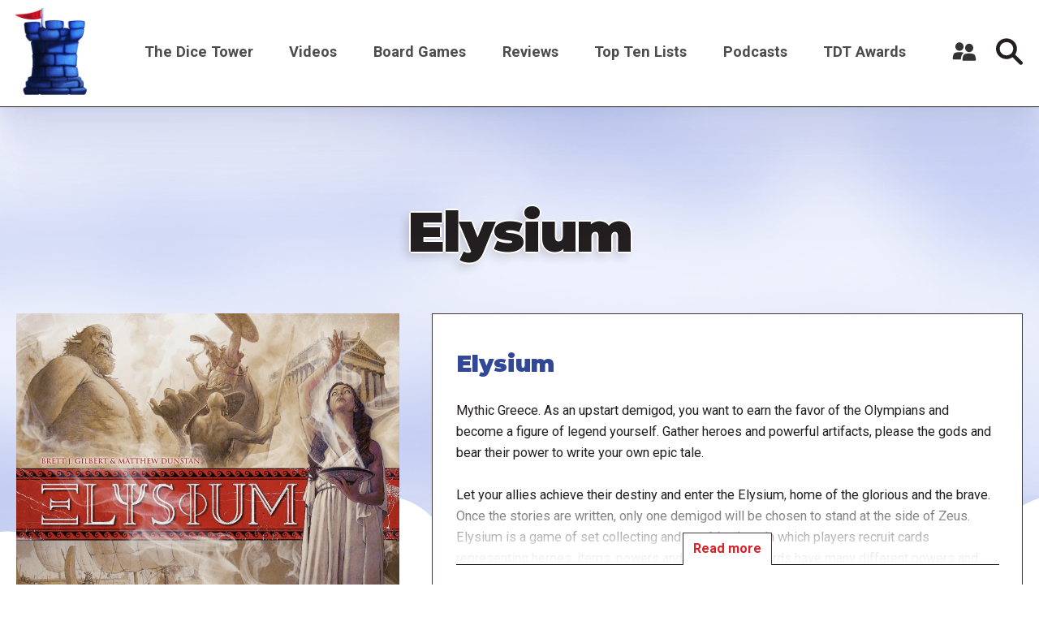

--- FILE ---
content_type: text/html; charset=UTF-8
request_url: https://www.dicetower.com/board-game/163968
body_size: 9742
content:

<!DOCTYPE html>
<html lang="en" dir="ltr" prefix="og: https://ogp.me/ns#">
  <head>
    <meta charset="utf-8" />
<style>/* @see https://github.com/aFarkas/lazysizes#broken-image-symbol */.js img.lazyload:not([src]) { visibility: hidden; }/* @see https://github.com/aFarkas/lazysizes#automatically-setting-the-sizes-attribute */.js img.lazyloaded[data-sizes=auto] { display: block; width: 100%; }</style>
<link rel="canonical" href="https://www.dicetower.com/board-game/163968" />
<meta name="robots" content="index, follow" />
<meta name="referrer" content="origin" />
<meta property="og:site_name" content="The Dice Tower" />
<meta property="og:type" content="Board Game Content" />
<meta property="og:url" content="https://www.dicetower.com/board-game/163968" />
<meta property="og:title" content="Elysium | The Dice Tower" />
<meta name="Generator" content="Drupal 10 (https://www.drupal.org)" />
<meta name="MobileOptimized" content="width" />
<meta name="HandheldFriendly" content="true" />
<meta name="viewport" content="width=device-width, initial-scale=1.0" />
<link rel="icon" href="/sites/default/files/favicon.ico" type="image/vnd.microsoft.icon" />

    <title>Elysium | The Dice Tower</title>
    <link rel="stylesheet" media="all" href="/sites/default/files/css/css_q0t9a9XOH3FHSZJO9LcDg38h9yBMt79nYvDC-FMrYeY.css?delta=0&amp;language=en&amp;theme=the_dice_tower_theme&amp;include=eJxFiuEKwyAMBl9I9JEkNt-qwyySaNu9_cZg9M_BHbepIbGtQT3Sk64g4EZJIQUcH2pCc8LCIKPdaFT_33eJ6zVW6c0rOPjbJyQVcoRZkbltyFNPWP6qIO1dC_VwNJyefoyivDo-u642OQ" />
<link rel="stylesheet" media="all" href="/sites/default/files/css/css_OVmRCWc_Vb6naDu8n9m8mXWlFwMYA2b37e6LPdxlxHM.css?delta=1&amp;language=en&amp;theme=the_dice_tower_theme&amp;include=eJxFiuEKwyAMBl9I9JEkNt-qwyySaNu9_cZg9M_BHbepIbGtQT3Sk64g4EZJIQUcH2pCc8LCIKPdaFT_33eJ6zVW6c0rOPjbJyQVcoRZkbltyFNPWP6qIO1dC_VwNJyefoyivDo-u642OQ" />

    <script type="application/json" data-drupal-selector="drupal-settings-json">{"path":{"baseUrl":"\/","pathPrefix":"","currentPath":"board-game\/163968","currentPathIsAdmin":false,"isFront":false,"currentLanguage":"en"},"pluralDelimiter":"\u0003","gtag":{"tagId":"G-CM0SG5VK7H","consentMode":true,"otherIds":["G-J4P4JKDW91"],"events":[],"additionalConfigInfo":[]},"suppressDeprecationErrors":true,"ajaxPageState":{"libraries":"[base64]","theme":"the_dice_tower_theme","theme_token":null},"ajaxTrustedUrl":{"\/search":true},"gtm":{"tagId":null,"settings":{"data_layer":"dataLayer","include_classes":false,"allowlist_classes":"","blocklist_classes":"","include_environment":false,"environment_id":"","environment_token":""},"tagIds":["GTM-59GWMJKF"]},"lazy":{"lazysizes":{"lazyClass":"lazyload","loadedClass":"lazyloaded","loadingClass":"lazyloading","preloadClass":"lazypreload","errorClass":"lazyerror","autosizesClass":"lazyautosizes","srcAttr":"data-src","srcsetAttr":"data-srcset","sizesAttr":"data-sizes","minSize":40,"customMedia":[],"init":true,"expFactor":1.5,"hFac":0.8,"loadMode":2,"loadHidden":true,"ricTimeout":0,"throttleDelay":125,"plugins":[]},"placeholderSrc":"","preferNative":false,"minified":true,"libraryPath":"\/libraries\/lazysizes"},"user":{"uid":0,"permissionsHash":"90d703b85c920c437844f234033e34910071cdc5cd8b0de9a3dae3b6fcad250a"}}</script>
<script src="/sites/default/files/js/js_7G07GJGMYq7W5kvcx7esje6HrMmeYVNPeQl68YfsOVs.js?scope=header&amp;delta=0&amp;language=en&amp;theme=the_dice_tower_theme&amp;include=eJxtyTEOgzAQRNELmfgQVOlSpLdWMFmMbC9aTAicPqZE2makP49FOCFUYs9tHN_7QTP97md2ic7DX-PqhDDGoZHs0NAyw1_HC7Ik2M6U8SwfsTVTLF1G2WxWfCP2nnS0fQXpML1lsXlboR1K1eMPNN5hTw"></script>
<script src="/modules/contrib/google_tag/js/gtag.js?t850g3"></script>
<script src="/modules/contrib/google_tag/js/gtm.js?t850g3"></script>

  </head>
  <body class="path-board-game">
        <a href="#main-content" class="visually-hidden focusable">
      Skip to main content
    </a>
    <noscript><iframe src="https://www.googletagmanager.com/ns.html?id=GTM-59GWMJKF"
                  height="0" width="0" style="display:none;visibility:hidden"></iframe></noscript>

      <div class="dialog-off-canvas-main-canvas" data-off-canvas-main-canvas>
    





<div  class="layout-container">

      <div class="SearchTop">



<div class="views-exposed-form" data-drupal-selector="views-exposed-form-search-search-page-1" id="block-exposedformsearchsearch-page-1">
  
    
      <div  class="views-exposed-form SearchTop__item" data-drupal-selector="views-exposed-form-search-search-page-1" id="block-exposedformsearchsearch-page-1">
      <form action="/search" method="get" id="views-exposed-form-search-search-page-1" accept-charset="UTF-8">
  <div class="js-form-item form-item">
        



    <input  placeholder="Enter keywords" data-drupal-selector="edit-filter" type="text" id="edit-filter" name="filter" value="" size="30" maxlength="128" class="form-item__input-text form-text" placeholder="" data-drupal-selector="edit-filter" type="text" id="edit-filter" name="filter" value="" size="30" maxlength="128" class="form-item__input-text form-text" />


        </div>

  



  



<button  class="button form-item__input-submit js-form-submit form-submit" >
        <input  data-drupal-selector="edit-submit-search" type="submit" id="edit-submit-search" value="Search" class="form-item__input-submit button js-form-submit form-submit" data-drupal-selector="edit-submit-search" type="submit" id="edit-submit-search" value="Search" class="form-item__input-submit button js-form-submit form-submit" placeholder="" />

  </button>





</form>

      <a href="#" class="Close-js"><object class="icon" type="image/svg+xml" data="/themes/custom/the_dice_tower_theme/images/icons/close.svg"></object></a>
    </div>
  </div></div>
  
            
<header  class="header">
  <div  class="header__inner">
    <div  class="header__primary">
              <div  class="header__branding">
          
<a
   class="logo-link"
    href="/"
>
      




  <img
     class="image"
    src="/themes/custom/the_dice_tower_theme/images/icons/TowerPlain_small.png"
          alt="Logo"
          />










  </a>
        </div>
                    <div class="burger">
          <div id="nav-icon2">
            <span></span>
            <span></span>
            <span></span>
            <span></span>
            <span></span>
            <span></span>
          </div>
        </div>
              <nav role="navigation" aria-labelledby="block-the-dice-tower-theme-main-menu-menu" id="block-the-dice-tower-theme-main-menu">
            
  <h2 class="visually-hidden" id="block-the-dice-tower-theme-main-menu-menu">Main navigation</h2>
  

        

<nav >
  <div id="main-nav" class="main-nav">
    


    
                          
    
<ul  class="main-menu">
            
<li  class="main-menu__item main-menu__item--with-sub">
                <a href="/about-dice-tower" class="main-menu__link main-menu__link--with-sub">The Dice Tower</a>
              <span class="expand-sub"></span>
          
                                    
    
<ul  class="main-menu main-menu--sub main-menu--sub-1">
            
<li  class="main-menu__item main-menu__item--sub main-menu__item--sub-1">
                <a href="/about-us" class="main-menu__link main-menu__link--sub main-menu__link--sub-1" data-drupal-link-system-path="node/88438">About Us</a>
          </li>
          
<li  class="main-menu__item main-menu__item--sub main-menu__item--sub-1">
                <a href="/contact-us" class="main-menu__link main-menu__link--sub main-menu__link--sub-1" data-drupal-link-system-path="node/84405">Contact Us</a>
          </li>
          
<li  class="main-menu__item main-menu__item--sub main-menu__item--sub-1">
                <a href="/dice-tower-trademark-use-policy" class="main-menu__link main-menu__link--sub main-menu__link--sub-1" data-drupal-link-system-path="node/84469">TDT Trademark Use Policy</a>
          </li>
          
<li  class="main-menu__item main-menu__item--sub main-menu__item--sub-1">
                <a href="https://boardgamegeek.com/guild/24" class="main-menu__link main-menu__link--sub main-menu__link--sub-1">Forums</a>
          </li>
          
<li  class="main-menu__item main-menu__item--sub main-menu__item--sub-1">
                <a href="https://dicetower.us19.list-manage.com/subscribe?u=ea25c483c03e81daad61ccf69&amp;id=e36ae26ccd" class="main-menu__link main-menu__link--sub main-menu__link--sub-1">Join Our Newsletter</a>
          </li>
          
<li  class="main-menu__item main-menu__item--sub main-menu__item--sub-1">
                <a href="https://dicetowerwest.com" class="main-menu__link main-menu__link--sub main-menu__link--sub-1">Dice Tower West</a>
          </li>
          
<li  class="main-menu__item main-menu__item--sub main-menu__item--sub-1">
                <a href="/dice-tower-east" class="main-menu__link main-menu__link--sub main-menu__link--sub-1">Dice Tower East</a>
          </li>
          
<li  class="main-menu__item main-menu__item--sub main-menu__item--sub-1">
                <a href="https://dicetowercruise.com" class="main-menu__link main-menu__link--sub main-menu__link--sub-1">Dice Tower Cruise</a>
          </li>
          
<li  class="main-menu__item main-menu__item--sub main-menu__item--sub-1">
                <a href="https://www.arcanewonders.com/dice-tower-essentials/" class="main-menu__link main-menu__link--sub main-menu__link--sub-1">Dice Tower Essentials</a>
          </li>
          
<li  class="main-menu__item main-menu__item--sub main-menu__item--sub-1">
                <a href="https://dicetowerstore.com" class="main-menu__link main-menu__link--sub main-menu__link--sub-1">Dice Tower Merch!</a>
          </li>
          
<li  class="main-menu__item main-menu__item--sub main-menu__item--sub-1">
                <a href="https://boardgamegeekstore.com/collections/dicetower" class="main-menu__link main-menu__link--sub main-menu__link--sub-1">Dice Tower Promos</a>
          </li>
          
<li  class="main-menu__item main-menu__item--sub main-menu__item--sub-1">
                <a href="/hall-of-fame" class="main-menu__link main-menu__link--sub main-menu__link--sub-1" data-drupal-link-system-path="node/86827">Hall of Fame</a>
          </li>
          
<li  class="main-menu__item main-menu__item--sub main-menu__item--sub-1">
                <a href="/dice-tower-retreat" class="main-menu__link main-menu__link--sub main-menu__link--sub-1" data-drupal-link-system-path="node/84844">Dice Tower Retreat</a>
          </li>
          
<li  class="main-menu__item main-menu__item--sub main-menu__item--sub-1">
                <a href="https://dicetower.com/contests" class="main-menu__link main-menu__link--sub main-menu__link--sub-1">Contests</a>
          </li>
      </ul>
  
      </li>
          
<li  class="main-menu__item">
                <a href="/videos" class="main-menu__link" data-drupal-link-system-path="node/78698">Videos</a>
          </li>
          
<li  class="main-menu__item">
                <a href="/board-games" class="main-menu__link" data-drupal-link-system-path="board-games">Board Games</a>
          </li>
          
<li  class="main-menu__item">
                <a href="/dice-tower-reviews" class="main-menu__link">Reviews</a>
          </li>
          
<li  class="main-menu__item">
                <a href="/all-top-ten-lists" class="main-menu__link" data-drupal-link-system-path="all-top-ten-lists">Top Ten Lists</a>
          </li>
          
<li  class="main-menu__item">
                <a href="/all-podcasts" class="main-menu__link" data-drupal-link-system-path="node/78711">Podcasts</a>
          </li>
          
<li  class="main-menu__item main-menu__item--with-sub">
                <a href="/dice-tower-awards" class="main-menu__link main-menu__link--with-sub" data-drupal-link-system-path="node/80247">TDT Awards</a>
              <span class="expand-sub"></span>
          
                                    
    
<ul  class="main-menu main-menu--sub main-menu--sub-1">
            
<li  class="main-menu__item main-menu__item--sub main-menu__item--sub-1">
                <a href="/dice-tower-awards-2024" class="main-menu__link main-menu__link--sub main-menu__link--sub-1" data-drupal-link-system-path="node/91160">The Dice Tower Awards 2024</a>
          </li>
          
<li  class="main-menu__item main-menu__item--sub main-menu__item--sub-1">
                <a href="/dice-tower-awards-2023" class="main-menu__link main-menu__link--sub main-menu__link--sub-1" data-drupal-link-system-path="node/88647">The Dice Tower Awards 2023</a>
          </li>
          
<li  class="main-menu__item main-menu__item--sub main-menu__item--sub-1">
                <a href="/dice-tower-awards-2022" class="main-menu__link main-menu__link--sub main-menu__link--sub-1" data-drupal-link-system-path="node/84512">The Dice Tower Awards 2022</a>
          </li>
          
<li  class="main-menu__item main-menu__item--sub main-menu__item--sub-1">
                <a href="/dice-tower-awards-2021" class="main-menu__link main-menu__link--sub main-menu__link--sub-1" data-drupal-link-system-path="node/80262">The Dice Tower Awards 2021</a>
          </li>
          
<li  class="main-menu__item main-menu__item--sub main-menu__item--sub-1">
                <a href="/dice-tower-awards-2020" class="main-menu__link main-menu__link--sub main-menu__link--sub-1" data-drupal-link-system-path="node/80245">The Dice Tower Awards 2020</a>
          </li>
          
<li  class="main-menu__item main-menu__item--sub main-menu__item--sub-1">
                <a href="/dice-tower-awards-2019" class="main-menu__link main-menu__link--sub main-menu__link--sub-1" data-drupal-link-system-path="node/80239">The Dice Tower Awards 2019</a>
          </li>
          
<li  class="main-menu__item main-menu__item--sub main-menu__item--sub-1">
                <a href="/dice-tower-awards-2018" class="main-menu__link main-menu__link--sub main-menu__link--sub-1" data-drupal-link-system-path="node/80261">The Dice Tower Awards 2018</a>
          </li>
          
<li  class="main-menu__item main-menu__item--sub main-menu__item--sub-1">
                <a href="/dice-tower-awards-2017" class="main-menu__link main-menu__link--sub main-menu__link--sub-1" data-drupal-link-system-path="node/80260">The Dice Tower Awards 2017</a>
          </li>
          
<li  class="main-menu__item main-menu__item--sub main-menu__item--sub-1">
                <a href="/dice-tower-awards-2016" class="main-menu__link main-menu__link--sub main-menu__link--sub-1" data-drupal-link-system-path="node/80259">The Dice Tower Awards 2016</a>
          </li>
          
<li  class="main-menu__item main-menu__item--sub main-menu__item--sub-1">
                <a href="/dice-tower-awards-2015" class="main-menu__link main-menu__link--sub main-menu__link--sub-1" data-drupal-link-system-path="node/80258">The Dice Tower Awards 2015</a>
          </li>
          
<li  class="main-menu__item main-menu__item--sub main-menu__item--sub-1">
                <a href="/dice-tower-awards-2014" class="main-menu__link main-menu__link--sub main-menu__link--sub-1" data-drupal-link-system-path="node/80257">The Dice Tower Awards 2014</a>
          </li>
          
<li  class="main-menu__item main-menu__item--sub main-menu__item--sub-1">
                <a href="/dice-tower-awards-2013" class="main-menu__link main-menu__link--sub main-menu__link--sub-1" data-drupal-link-system-path="node/80256">The Dice Tower Awards 2013</a>
          </li>
          
<li  class="main-menu__item main-menu__item--sub main-menu__item--sub-1">
                <a href="/dice-tower-awards-2012" class="main-menu__link main-menu__link--sub main-menu__link--sub-1" data-drupal-link-system-path="node/80255">The Dice Tower Awards 2012</a>
          </li>
          
<li  class="main-menu__item main-menu__item--sub main-menu__item--sub-1">
                <a href="/dice-tower-awards-2011" class="main-menu__link main-menu__link--sub main-menu__link--sub-1" data-drupal-link-system-path="node/80254">The Dice Tower Awards 2011</a>
          </li>
          
<li  class="main-menu__item main-menu__item--sub main-menu__item--sub-1">
                <a href="/dice-tower-awards-2010" class="main-menu__link main-menu__link--sub main-menu__link--sub-1" data-drupal-link-system-path="node/80251">The Dice Tower Awards 2010</a>
          </li>
          
<li  class="main-menu__item main-menu__item--sub main-menu__item--sub-1">
                <a href="/dice-tower-awards-2009" class="main-menu__link main-menu__link--sub main-menu__link--sub-1" data-drupal-link-system-path="node/80250">The Dice Tower Awards 2009</a>
          </li>
          
<li  class="main-menu__item main-menu__item--sub main-menu__item--sub-1">
                <a href="/dice-tower-awards-2008" class="main-menu__link main-menu__link--sub main-menu__link--sub-1" data-drupal-link-system-path="node/80249">The Dice Tower Awards 2008</a>
          </li>
          
<li  class="main-menu__item main-menu__item--sub main-menu__item--sub-1">
                <a href="/dice-tower-awards-2007" class="main-menu__link main-menu__link--sub main-menu__link--sub-1" data-drupal-link-system-path="node/80248">The Dice Tower Awards 2007</a>
          </li>
      </ul>
  
      </li>
      </ul>
  
</div>
</nav>

  </nav>

<div id="block-useraccountmenu">
  <div class="user__icon">
    <?xml version="1.0" encoding="UTF-8"?>
    <svg width="1200pt" height="1200pt" version="1.1" viewBox="0 0 1200 1200" xmlns="http://www.w3.org/2000/svg">
    <g fill="#333">
    <path d="m553.2 670.8c6-4.8008 13.199-8.3984 20.398-12-69.602-28.801-177.6-31.199-213.6-31.199-40.801 0-177.6 3.6016-241.2 46.801-80.398 55.199-88.801 228-90 262.8 0 10.801 3.6016 20.398 10.801 28.801 7.1992 7.1992 16.801 12 27.602 12h361.2c6-85.203 27.602-241.2 124.8-307.2z"/>
    <path d="m561.6 363.6c0 110.68-89.723 200.4-200.4 200.4-110.68 0-200.4-89.723-200.4-200.4 0-110.68 89.723-200.4 200.4-200.4 110.68 0 200.4 89.723 200.4 200.4"/>
    <path d="m1170 992.4c-1.1992-43.199-12-205.2-90-256.8-63.602-43.199-200.4-46.801-241.2-46.801s-177.6 3.6016-241.2 46.801c-80.398 55.199-88.801 228-90 262.8 0 10.801 3.6016 20.398 10.801 28.801 7.1992 7.1992 18 12 27.602 12h584.4c21.602 0 39.602-18 39.602-39.602-0.003906-3.5977-0.003906-5.9961-0.003906-7.1992z"/>
    <path d="m1039.2 426c0 110.68-89.723 200.4-200.4 200.4-110.68 0-200.4-89.719-200.4-200.4s89.723-200.4 200.4-200.4c110.68 0 200.4 89.719 200.4 200.4"/>
    </g>
    </svg>
  </div>
      <div class="user__content">
      <div class="user__content-inner">
        


    
                          
    
<ul  class="menu">
            
<li  class="menu__item">
                <a href="/user/register" class="menu__link" data-drupal-link-system-path="user/register">Register a New Account</a>
          </li>
          
<li  class="menu__item">
                <a href="/user/login" class="menu__link" data-drupal-link-system-path="user/login">Log in</a>
          </li>
      </ul>
  

      </div>
    </div>
  </div>
             
        <div  class="header__button">
         <div class="icon search-icon">
        <svg width="37" height="37" viewBox="0 0 37 37" fill="none" xmlns="http://www.w3.org/2000/svg">
<path d="M36.2421 32.5814L26.4064 22.7475C28.0816 20.341 28.9871 17.4877 28.9871 14.4938C28.9871 10.6221 27.4789 6.98243 24.7403 4.24487C22.0023 1.50738 18.3623 0 14.4899 0C10.6175 0 6.97719 1.50747 4.23914 4.24487C-1.41305 9.89604 -1.41305 19.0912 4.23914 24.7419C6.97711 27.4799 10.6175 28.988 14.4899 28.988C17.4844 28.988 20.3385 28.0827 22.7451 26.4077L32.5808 36.2417C33.0862 36.7475 33.7488 37 34.4113 37C35.0739 37 35.7365 36.7474 36.2414 36.2417C37.2528 35.2313 37.2528 33.5923 36.2417 32.5818L36.2421 32.5814ZM7.90085 21.0824C4.26762 17.4493 4.26762 11.538 7.90085 7.90564C9.66072 6.14559 12.0008 5.17639 14.4906 5.17639C16.9798 5.17639 19.32 6.14547 21.0804 7.90564C22.8402 9.66568 23.8101 12.0049 23.8101 14.4942C23.8101 16.9829 22.8404 19.3224 21.0804 21.0828C19.32 22.8423 16.98 23.812 14.4906 23.812C12.0014 23.8114 9.66117 22.8417 7.90085 21.0821V21.0824Z" fill="#231F20"/>
</svg>
        </div>
          




<button  class="button" >
      Search
  </button>


        </div>
          </div>
  </div>
</header>

                    
    
    
    
      <div   >
        <div data-drupal-messages-fallback class="hidden"></div>

      </div>

    
    
    <div  class="main">
    <a id="main-content" tabindex="-1"></a>        <main role="main"  class="main-content">
            <div  class="with-main-title" >
        <div id="block-pagetitle">
  
    
      
  <h1>Elysium</h1>


  </div><div id="block-mainpagecontent">
  
    
      
  <div class="views-element-container">
<div class="js-view-dom-id-c009c1f882c43a9b628750450f743e96055ab58f62cbc3605f76e4fbdb8c92e4">
  
  
  

  
  

  <div class="SingleBoardGame">
  <div class="BoardGameInfo__featured">
    <div class="BoardGameInfo__media">
      
  <div class="js-view-dom-id-e514dd6a4aad8a1a7709c6b77e4f14023417c770877e1903eefd0e625d67186c">
  
  
  

        
    

              <div class="views-row"><div class="views-field views-field-images-target-id"><span class="field-content">  <img loading="lazy" src="/sites/default/files/styles/original_medium/public/bgg_images/pic2837103.png.jpg?itok=r9VhK2d3" width="768" height="768" />


</span></div></div>

        

  
  

  
  
</div>

    </div>
    <div class="BoardGameInfo__content">
          <div class="views-row">

      

<div  class="GameInfoCard__item">
      <div  class="GameInfoCard__title">
      
        

<h2  class="heading">
      Elysium
  </h2>
      
    </div>
     
    <div  class="GameInfoCard__text">
            <div class="show-more"><div>Mythic Greece. As an upstart demigod, you want to earn the favor of the Olympians and become a figure of legend yourself.  Gather heroes and powerful artifacts, please the gods and bear their power to write your own epic tale.<br />
<br />
Let your allies achieve their destiny and enter the Elysium, home of the glorious and the brave. Once the stories are written, only one demigod will be chosen to stand at the side of Zeus.<br />
 Elysium is a game of set collecting and combinations in which players recruit cards representing heroes, items, powers and gods. These cards have many different powers and you can create powerful combination to earn gold (the help of the gods) and victory points (the favor of the gods). Each card belongs to one of the eight Olympians gods (a family), and shows a level (1 to 3).<br />
<br />
During the five turns of the game, players will try to transfer their cards to the Elysium and write their own Legends, which are series of cards from the same family or from different families of the same level. The more epic the Legends, the more favor from the gods they’ll earn. But as they go to Elysium, most cards lose their power and players will therefore have to renounce some of their combinations !<br />
<br />
A game of balance and opportunity with  simple action, but constant dilemmas and complex strategies.<br />
<br />
</div>
  <div class="read-more-button"><span class="more">Read more</span>
  <span class="less">Read less</span></div>
  </div>
  

    </div> 
          <div  class="GameInfoCard__info">
      <div  class="GameInfoCard__info-item">
        <div><strong>
            Player Count

        </strong></div>
        <span>  2

</span>
                              <span>-</span>
                   
        <span>  4

</span>
      </div>
      <div  class="GameInfoCard__info-item">
        <div><strong>
          Playing Time

        </strong></div>
        <span>  

</span>
                <span>  60

</span>
      </div>
      <div  class="GameInfoCard__info-item">
        <div><strong>
          Age

        </strong></div>
            14

      </div>
      <div  class="GameInfoCard__info-item">
        <div><strong>
          Year Released

        </strong></div>
            2015

      </div>
    </div>
   
      <div  class="GameInfoCard__info-wrapper">
      <div  class="GameInfoCard__info-sub">
        <div  class="GameInfoCard__info-item">
          <div><strong>
            Designers

          </strong></div>
            Brett J. Gilbert, Matthew Dunstan

        </div>
        <div  class="GameInfoCard__info-item">
          <div><strong>
            Publishers

          </strong></div>
            Rebel Sp. z o.o., Asterion Press, Asmodee, Space Cowboys

        </div>
        <div  class="GameInfoCard__info-item">
          <div><strong>
            Board Game Category

          </strong></div>
            Ancient, Card Game, Mythology

        </div>
      </div>
            <div class="GameInfoCard__Sponsors">
        <a href="https://boardgamegeek.com/boardgame/163968" target="blank">
          <div class="icon">
            <object class="icon" type="image/svg+xml" data="/themes/custom/the_dice_tower_theme/images/icons/board-game-geek-logo.svg"></object>
          </div>
        </a>
      </div>
        </div>
  </div>  



</div>

      </div>
    
  
  

  
  
</div>
</div>
</div>


  <div class="views-element-container"><div class="js-view-dom-id-cc7d11bce4087f4d73e8bc4204b0d1ab3ef54bd97f8aef5880e9c6665cbc5e59">
  
  
  

      <header>
      <header>
<h2 class="h2 text-shadow text-center black section-title">Newest Review</h2>
</header>

    </header>
  
  
  

      <div class="views-row">
<div class="NewestBoardGameReview">
  <!--<div class="DicePeopleRatings">
    <div class="DicePeopleItem">
        </div>
  </div>-->
  <div class="video-wrapper">      <div>
  
  
  <div>
    <div class="visually-hidden">Remote video URL</div>
              <div class="video"><iframe src="https://www.dicetower.com/media/oembed?url=https%3A//youtu.be/sRzAPJGJg5U&amp;max_width=600&amp;max_height=400&amp;hash=IMJ13Tn4GaQZUMUUTRV29vlaMivURBDsND2UmLud9Ww" width="600" height="338" class="media-oembed-content" loading="eager" title="Elysium review - from Gamer&#039;s Remorse"></iframe>
</div>
          </div>

</div>

  
</div>
</div>

</div>

    

  
  

  
  
</div></div>


  <div class="views-element-container"><div class="other-certain-board-game-reviews-block js-view-dom-id-894693da56c1afc06079d4202baf6946a9953e23abbe200351325b3d86502b69">
  
  
  

      <header>
      <h2 class="h2 text-shadow text-center black section-title">Other Reviews</h2>

    </header>
  
  
  

  <div  class="Grid--ReviewCard Grid ReviewCards--JS">
      

<div  class="ReviewCards__item">
  <div  class="ReviewCards__people-wrapper">
        <div class="reviewers-1">
    <ul><li>  <div class="paragraph paragraph--type--board-game-review-section paragraph--view-mode--default">
          

       <div class="with-dice-guy-image dice-guy">
    


<div  class="DicePeople">
  
    <a href="/taxonomy/term/60" title="Game Boy Geek">
        <div  class="DicePeople__avatar">
      <img alt="Member" src="/themes/custom/the_dice_tower_theme/images/Member.png">
    </div>
      </a>
          <div  class="DicePeople__name">
            Game Boy Geek

        </div>


</div>      </div>
    

<div class="rating-wrapper">
<span>Rating: </span><span class="rating">  6.0
</span>
</div>
      </div>
</li></ul></div>
    </div>
      <div  class="Media__thumbnail">
      <div>
  
  
  <div>
    <div class="visually-hidden">Remote video URL</div>
              <div class="video"><iframe src="https://www.dicetower.com/media/oembed?url=https%3A//youtu.be/gYbPyCHxl8o&amp;max_width=600&amp;max_height=400&amp;hash=Nzrvv7Qn28O4vJlkBVr0QHnXLNq8IM6HUY968FMEJp4" width="600" height="338" class="media-oembed-content" loading="eager" title="Elysium Review - with the Game Boy Geek"></iframe>
</div>
          </div>

</div>

    </div>
                    <div  class="ReviewCards__title">
          
          

<h2  class="heading">
      <a href="" title="Elysium Review - with the Game Boy Geek">
<span class="title hide-overflow">Elysium Review - with the Game Boy Geek</span>
</a>
  </h2>
          
        </div>
            </div>


<div  class="ReviewCards__item">
  <div  class="ReviewCards__people-wrapper">
        <div class="reviewers-2">
    <ul><li>  <div class="paragraph paragraph--type--board-game-review-section paragraph--view-mode--default">
          

       <div class="with-dice-guy-image dice-guy">
    


<div  class="DicePeople">
  
    <a href="/team-members/tom-vasel" title="Tom Vasel">
        <div  class="DicePeople__avatar">
      
            <div>  <img loading="lazy" src="/sites/default/files/styles/dice_people/public/2022-04/tomdice2.png?itok=t3-cK70p" width="218" height="220" alt="Tom Vasel" />


</div>
      
    </div>
      </a>
          <div  class="DicePeople__name">
            Tom Vasel

        </div>


</div>      </div>
    

<div class="rating-wrapper">
<span>Rating: </span><span class="rating">  8.0
</span>
</div>
      </div>
</li><li>  <div class="paragraph paragraph--type--board-game-review-section paragraph--view-mode--default">
          

       <div class="with-dice-guy-image dice-guy">
    


<div  class="DicePeople">
  
    <a href="/team-members/zee-garcia" title="Zee Garcia">
        <div  class="DicePeople__avatar">
      
            <div>  <img loading="lazy" src="/sites/default/files/styles/dice_people/public/2022-04/zeedg.png?itok=cWS_x0tS" width="218" height="220" alt="Zee Garcia Avatar" />


</div>
      
    </div>
      </a>
          <div  class="DicePeople__name">
            Zee Garcia

        </div>


</div>      </div>
    

<div class="rating-wrapper">
<span>Rating: </span><span class="rating">  8.0
</span>
</div>
      </div>
</li></ul></div>
    </div>
      <div  class="Media__thumbnail">
      <div>
  
  
  <div>
    <div class="visually-hidden">Remote video URL</div>
              <div class="video"><iframe src="https://www.dicetower.com/media/oembed?url=https%3A//youtu.be/xo8_n6xqh0Q&amp;max_width=600&amp;max_height=400&amp;hash=C811biGjmqiyQuYmLig-5-xCtc1KfXPmg_eqDcZvNGg" width="600" height="338" class="media-oembed-content" loading="eager" title="Elysium Review - with Tom Vasel and Zee Garcia"></iframe>
</div>
          </div>

</div>

    </div>
                    <div  class="ReviewCards__title">
          
          

<h2  class="heading">
      <a href="" title="Elysium Review - with Tom Vasel and Zee Garcia">
<span class="title hide-overflow">Elysium Review - with Tom Vasel and Zee Garcia</span>
</a>
  </h2>
          
        </div>
            </div>

    </div>
    

  
  

  
  
</div></div>


  <div class="views-element-container">      <div class="js-view-dom-id-fb9673bff5a5b92ce1c84d078a0179175042dda6d4f78e703da9b61639e0d06b section">
    
    
    

            <header>
        <h2 class="h2 text-shadow text-center black section-title">Other Videos</h2>

        </header>
    
    
    

    <div>
        
  
  
<div  class="Grid Grid--VideoCard">
            <div class="VideoCards__item">
      <div class="frame">
        <a href="/video/catchupalooza-elysium" hreflang="en"><img loading="lazy" src="/sites/default/files/styles/landscape_medium/public/youtube_images/hqdefault_live_191.jpg?h=144d094f&amp;itok=nyqF4qJZ" width="768" height="576" />

</a>

    </div>
    <div class="VideoCards__title">
    <a title="Catchupalooza - Elysium" href="/video/catchupalooza-elysium"><h3 class="h3">Catchupalooza - Elysium</h3></a>
  </div>
</div>



          <div class="VideoCards__item">
      <div class="frame">
        <a href="/video/top-5-games-need-expansion" hreflang="en"><img loading="lazy" src="/sites/default/files/styles/landscape_medium/public/youtube_images/hqdefault_13218.jpg?h=144d094f&amp;itok=4WBSeXGj" width="768" height="576" />

</a>

    </div>
    <div class="VideoCards__title">
    <a title="Top 5 Games That Need An Expansion" href="/video/top-5-games-need-expansion"><h3 class="h3">Top 5 Games That Need An Expansion</h3></a>
  </div>
</div>



          <div class="VideoCards__item">
      <div class="frame">
        <a href="/video/beyond-100-sam-healey" hreflang="en"><img loading="lazy" src="/sites/default/files/styles/landscape_medium/public/youtube_images/hqdefault_10477.jpg?h=144d094f&amp;itok=Oi_3E3_M" width="768" height="576" />

</a>

    </div>
    <div class="VideoCards__title">
    <a title="Beyond the 100... with Sam Healey" href="/video/beyond-100-sam-healey"><h3 class="h3">Beyond the 100... with Sam Healey</h3></a>
  </div>
</div>



          <div class="VideoCards__item">
      <div class="frame">
        <a href="/video/best-space-cowboys" hreflang="en"><img loading="lazy" src="/sites/default/files/styles/landscape_medium/public/youtube_images/hqdefault_9260.jpg?h=144d094f&amp;itok=Stm6EZ-g" width="768" height="576" />

</a>

    </div>
    <div class="VideoCards__title">
    <a title="The Best of Space Cowboys" href="/video/best-space-cowboys"><h3 class="h3">The Best of Space Cowboys</h3></a>
  </div>
</div>



          <div class="VideoCards__item">
      <div class="frame">
        <a href="/video/top-5-box-cover-artwork-sam-healey" hreflang="en"><img loading="lazy" src="/sites/default/files/styles/landscape_medium/public/youtube_images/top_5_box_cover_artwork_-_with_sam_healey.jpg?h=144d094f&amp;itok=VtsVoWOw" width="768" height="576" />

</a>

    </div>
    <div class="VideoCards__title">
    <a title="Top 5 Box Cover Artwork - with Sam Healey" href="/video/top-5-box-cover-artwork-sam-healey"><h3 class="h3">Top 5 Box Cover Artwork - with Sam Healey</h3></a>
  </div>
</div>



          <div class="VideoCards__item">
      <div class="frame">
        <a href="/video/alphabest-series-part-vi-letter-e" hreflang="en"><img loading="lazy" src="/sites/default/files/styles/landscape_medium/public/youtube_images/hqdefault_6586.jpg?h=144d094f&amp;itok=Zw6JHpth" width="768" height="576" />

</a>

    </div>
    <div class="VideoCards__title">
    <a title="The AlphaBest Series, Part VI: The Letter E" href="/video/alphabest-series-part-vi-letter-e"><h3 class="h3">The AlphaBest Series, Part VI: The Letter E</h3></a>
  </div>
</div>



          <div class="VideoCards__item">
      <div class="frame">
        <a href="/video/top-10-innovative-games-2015" hreflang="en"><img loading="lazy" src="/sites/default/files/styles/landscape_medium/public/youtube_images/hqdefault_6075.jpg?h=144d094f&amp;itok=qSHRXPzQ" width="768" height="576" />

</a>

    </div>
    <div class="VideoCards__title">
    <a title="Top 10 Innovative Games of 2015" href="/video/top-10-innovative-games-2015"><h3 class="h3">Top 10 Innovative Games of 2015</h3></a>
  </div>
</div>



          <div class="VideoCards__item">
      <div class="frame">
        <a href="/video/jasons-top-10-games-2015" hreflang="en"><img loading="lazy" src="/sites/default/files/styles/landscape_medium/public/youtube_images/hqdefault_6021.jpg?h=144d094f&amp;itok=_uAKmNcq" width="768" height="576" />

</a>

    </div>
    <div class="VideoCards__title">
    <a title="Jason&#039;s Top 10 Games of 2015" href="/video/jasons-top-10-games-2015"><h3 class="h3">Jason&#039;s Top 10 Games of 2015</h3></a>
  </div>
</div>



          <div class="VideoCards__item">
      <div class="frame">
        <a href="/video/top-10-games-2015" hreflang="en"><img loading="lazy" src="/sites/default/files/styles/landscape_medium/public/youtube_images/hqdefault_6008.jpg?h=144d094f&amp;itok=XOAV29hg" width="768" height="576" />

</a>

    </div>
    <div class="VideoCards__title">
    <a title="Top 10 Games of 2015" href="/video/top-10-games-2015"><h3 class="h3">Top 10 Games of 2015</h3></a>
  </div>
</div>



          <div class="VideoCards__item">
    <div class="VideoCards__title">
    <a title="12 Games of Christmas of 2015 - Strategy Games" href="/video/12-games-christmas-2015-strategy-games"><h3 class="h3">12 Games of Christmas of 2015 - Strategy Games</h3></a>
  </div>
</div>



          <div class="VideoCards__item">
      <div class="frame">
        <a href="/video/elysium-review" hreflang="en"><img loading="lazy" src="/sites/default/files/styles/landscape_medium/public/youtube_images/hqdefault_4656.jpg?h=144d094f&amp;itok=sSoeIH10" width="768" height="576" />

</a>

    </div>
    <div class="VideoCards__title">
    <a title="Elysium Review" href="/video/elysium-review"><h3 class="h3">Elysium Review</h3></a>
  </div>
</div>



          <div class="VideoCards__item">
      <div class="frame">
        <a href="/video/top-ten-good-games-stress-us-out" hreflang="en"><img loading="lazy" src="/sites/default/files/styles/landscape_medium/public/youtube_images/hqdefault_4375.jpg?h=144d094f&amp;itok=9uFUK-bS" width="768" height="576" />

</a>

    </div>
    <div class="VideoCards__title">
    <a title="Top Ten Good Games that STRESS us out" href="/video/top-ten-good-games-stress-us-out"><h3 class="h3">Top Ten Good Games that STRESS us out</h3></a>
  </div>
</div>



      </div>

        </div>
        

    
    

    
    
    </div></div>


  <div class="views-element-container">

<div class="Podcasts js-view-dom-id-beedea5b2f0b279c9e05549213757d549aded457f1df6b58e0b98bcef3943db8 section">
    
    
    

            <header>
        <h2 class="h2 text-shadow text-center black section-title">Podcasts Featuring this Game</h2>

        </header>
    
    
    

    <div class="Podcast-featuring-game">
            <div class="Podcasts__item views-row">

        <a href="/podcast/dice-tower/episode/tdt-400-guests-and-more-guests"></a>
            <div  data-history-node-id="10437" class="Podcasts__image">
        
            <div>  <img loading="lazy" src="/sites/default/files/podcast_logos//the_dice_tower_logo.jpg" width="600" height="250" />

</div>
      
        </div>
      <div  class="Podcasts__title">
    

<h2  class="h2">
      TDT # 400 - Guests and More Guests
  </h2>
  </div>



                  <div class="text-long"><p>Well, we wanted to do something special for episode 400, so we invited in FOUR co-hosts! Sam Healey, Zee Garcia, Geoff Englestein, and Stephen Buonocore join us as we talk about some recently played games, and what's in store for us in the future. But wait, there's more! We are joined by several surprise guests, including designers, podcasters, and a voice from way back in the Dice Tower!</p>
</div>
      </div>

    </div>
        

    
    

    
    
    </div>
</div>




  </div>

      </div>

      </main>
  </div>
            <footer class="Footer">
        <div class="Footer__wrapper">
                      <div class="Footer__top">
              <div class="Footer__item">  <div   >
        <div id="block-aboutthedicetower">
  
      <h2>About the Dice Tower</h2>
    
      

                  <div class="text-long"><p>The Dice Tower is all about board games and the people who play them! Come watch, listen, or read all about gaming. Watch our reviews, listen to Top 10 lists highlighting the best games in different topics, and learn what games might just be your next favorite game.</p>
</div>
      
  </div>
<nav role="navigation" aria-labelledby="block-socialmediamenu-menu" id="block-socialmediamenu">
      
  <h2 id="block-socialmediamenu-menu">Connect With Us</h2>
  

        


    
                          
    
<ul  class="menu">
            
<li  class="menu__item">
                <a href="https://www.youtube.com/@thedicetower" class="menu__link">Youtube</a>
          </li>
          
<li  class="menu__item">
                <a href="https://www.facebook.com/dicetower" class="menu__link">Facebook Page</a>
          </li>
          
<li  class="menu__item">
                <a href="https://www.facebook.com/groups/133706257439766" title="Where we discuss all things Board Game" class="menu__link">Facebook Group</a>
          </li>
      </ul>
  

  </nav>

      </div>
</div>              <div class="Footer__item">  <div   >
        <div class="views-element-container" id="block-views-block-videos-six-newest-videos-block">
  
      <h2>Newest Board Game Content</h2>
    
      
  <div><div class="js-view-dom-id-735ef3c5e058033692c81ffd09b5ce97145cd5c00381fd4a87fcdf7ff38327d1">
  
  
  

        
    

          
<div class="Footer__newest-videos">
          <div class="views-row"><span class="views-field views-field-title"><a href="/video/miams-review-quick-take-tom-vasel" hreflang="en">Miams Review:  Quick Take with Tom Vasel</a></span>
<div class="views-field views-field-field-yt-video-url-embed-code">
            <div class="frame">  <a href="/video/miams-review-quick-take-tom-vasel" hreflang="en"><img loading="lazy" src="/sites/default/files/styles/landscape_small/public/youtube_images/hqdefault_21511.jpg?h=144d094f&amp;itok=wuViCjk5" width="480" height="360" />

</a>
</div>
    </div>
</div>
          <div class="views-row"><span class="views-field views-field-title"><a href="/video/top-100-games-all-time-30-21-2" hreflang="en">Top 100 Games of All Time: 30-21</a></span>
<div class="views-field views-field-field-yt-video-url-embed-code">
            <div class="frame">  <a href="/video/top-100-games-all-time-30-21-2" hreflang="en"><img loading="lazy" src="/sites/default/files/styles/landscape_small/public/youtube_images/hqdefault_21510.jpg?h=144d094f&amp;itok=s_sXBkev" width="480" height="360" />

</a>
</div>
    </div>
</div>
          <div class="views-row"><span class="views-field views-field-title"><a href="/video/ayar-review-graeme" hreflang="en">Ayar Review - With Graeme</a></span>
<div class="views-field views-field-field-yt-video-url-embed-code">
            <div class="frame">  <a href="/video/ayar-review-graeme" hreflang="en"><img loading="lazy" src="/sites/default/files/styles/landscape_small/public/youtube_images/hqdefault_21507.jpg?h=144d094f&amp;itok=RI73iV6E" width="480" height="360" />

</a>
</div>
    </div>
</div>
          <div class="views-row"><span class="views-field views-field-title"><a href="/video/top-100-games-all-time-40-31-2" hreflang="en">Top 100 Games of All Time: 40-31</a></span>
<div class="views-field views-field-field-yt-video-url-embed-code">
            <div class="frame">  <a href="/video/top-100-games-all-time-40-31-2" hreflang="en"><img loading="lazy" src="/sites/default/files/styles/landscape_small/public/youtube_images/hqdefault_21508.jpg?h=144d094f&amp;itok=bBcTHMez" width="480" height="360" />

</a>
</div>
    </div>
</div>
          <div class="views-row"><span class="views-field views-field-title"><a href="/video/lorcana-illumineers-quest-palace-heist-review" hreflang="en">Lorcana - Illumineer&#039;s Quest: Palace Heist Review</a></span>
<div class="views-field views-field-field-yt-video-url-embed-code">
            <div class="frame">  <a href="/video/lorcana-illumineers-quest-palace-heist-review" hreflang="en"><img loading="lazy" src="/sites/default/files/styles/landscape_small/public/youtube_images/hqdefault_21509.jpg?h=144d094f&amp;itok=HuoKKHrB" width="480" height="360" />

</a>
</div>
    </div>
</div>
          <div class="views-row"><span class="views-field views-field-title"><a href="/video/tapple-disney-review-quick-take-tom-vasel" hreflang="en">Tapple Disney Review: Quick Take with Tom Vasel</a></span>
<div class="views-field views-field-field-yt-video-url-embed-code">
            <div class="frame">  <a href="/video/tapple-disney-review-quick-take-tom-vasel" hreflang="en"><img loading="lazy" src="/sites/default/files/styles/landscape_small/public/youtube_images/hqdefault_21506.jpg?h=144d094f&amp;itok=bxO84uq-" width="480" height="360" />

</a>
</div>
    </div>
</div>
  </div>
        

  
  

  
  
</div></div>

  </div>

      </div>
</div>            </div>
                                <div class="Footer__bottom">
              <div class="Footer__item">  <div   >
        <div id="block-dicetowerlogoandcopyrighttext">
  
    
      

                  <div class="text-long"><p>© 2022-2024 The Dice Tower. All rights reserved</p>
<p>DiceTower.com is a grateful client of the BoardGameGeek.com API</p>
<p>Web design by <a href="https://umadgera.is">Um að gera inc.</a></p>
</div>
      
            <div>  <img loading="lazy" width="220" height="276" alt="Dice tower logo" class="lazyload" data-src="/sites/default/files/2023-03/towerplain_small.png" />

</div>
      
  </div>

      </div>
</div>              <div class="Footer__item">  <div   >
        <nav role="navigation" aria-labelledby="block-footer-menu" id="block-footer">
            
  <h2 class="visually-hidden" id="block-footer-menu">Footer</h2>
  

        
              <ul>
              <li class="menu-icon menu-icon-15">
        <div  class="icon">
          <object class="icon" type="image/svg+xml" data="/themes/custom/the_dice_tower_theme/images/icons/arrow.svg"></object>
        </div>
        <a href="/about-dice-tower" data-drupal-link-system-path="node/84404">About the Dice Tower</a>
              </li>
        </ul>
  


  </nav>

      </div>
</div>            </div>
                  </div>
      </footer>
      </div>

  </div>

    
    <script src="/sites/default/files/js/js_u8yPYQico-Htu_fJC-1h0mzH2TcPwRHGMVEXNA1d4ns.js?scope=footer&amp;delta=0&amp;language=en&amp;theme=the_dice_tower_theme&amp;include=eJxtyTEOgzAQRNELmfgQVOlSpLdWMFmMbC9aTAicPqZE2makP49FOCFUYs9tHN_7QTP97md2ic7DX-PqhDDGoZHs0NAyw1_HC7Ik2M6U8SwfsTVTLF1G2WxWfCP2nnS0fQXpML1lsXlboR1K1eMPNN5hTw"></script>

  </body>
</html>